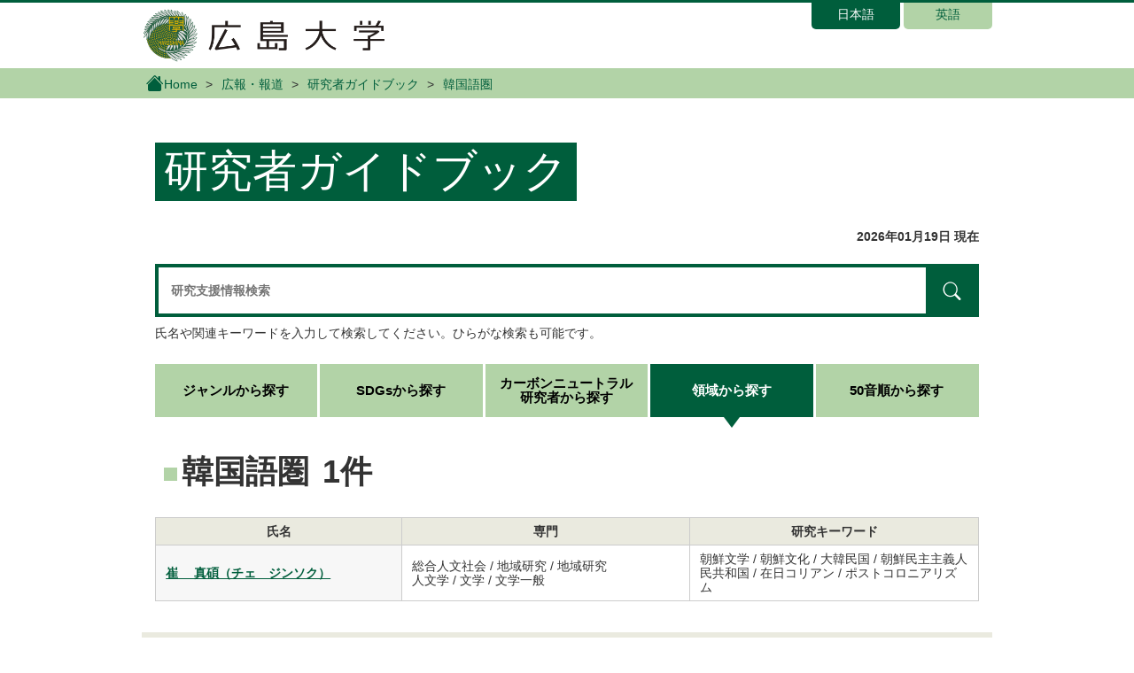

--- FILE ---
content_type: text/html; charset=UTF-8
request_url: https://www.guidebook.hiroshima-u.ac.jp/belongs/search?u=100&d=100060070
body_size: 2425
content:
<!DOCTYPE html>
<html lang="ja">
<head>
	<title>研究者ガイドブック | 広島大学</title>
	<meta charset="utf-8"/>	<meta name="keywords" content="ガイドブック,研究者,広島大学"/>	<meta name="viewport" content="width=device-width, initial-scale=1.0, shrink-to-fit=no"/>		<link href="/favicon.ico" type="image/x-icon" rel="icon"/><link href="/favicon.ico" type="image/x-icon" rel="shortcut icon"/>	<!-- 共通 CSS START -->
	<link rel="stylesheet" href="/vendor/bootstrap-4.6.0/css/bootstrap.min.css"/>	<link rel="stylesheet" href="/vendor/bootstrap-4.6.0/font/bootstrap-icons.css"/>	<link rel="stylesheet" href="/css/main.css?date=20240207"/>		<script src="/vendor/jquery/jquery-3.5.1.min.js"></script>	<script src="/vendor/bootstrap-4.6.0/js/bootstrap.bundle.min.js"></script>	<script src="/js/common.js"></script>		<!-- Global site tag (gtag.js) - Google Analytics -->
	<script async src="https://www.googletagmanager.com/gtag/js?id=G-8L52B3J2B9"></script>
	<script>
	   window.dataLayer = window.dataLayer || [];
	   function gtag(){dataLayer.push(arguments);}
	   gtag('js', new Date());

	   gtag('config', 'G-8L52B3J2B9');
	</script>

</head>
<body>
	<div id="header">
		<div class="container">
			<div class="row clearfix">
				<div id="logo">
					<a href="https://www.hiroshima-u.ac.jp/"><h1><img src="/img/h1_title.png" alt="広島大学"/></h1></a>				</div>
				<div class="language float-right ml-auto">
					<ul>
						<li class="selected">
							<a href="/">日本語</a>						</li>
						<li>
							<a href="/en">英語</a>						</li>
					</ul>
				</div>
			</div>
		</div>
	</div><!-- /header -->
	<div class="breadcrumbs">
		<div class="breadPath">
			<div class="container">
				<ul>
					<li class="home"><a href="https://www.hiroshima-u.ac.jp/"><i class="bi bi-house-fill"></i>Home</a></li>
					<li><a href="https://www.hiroshima-u.ac.jp/koho_press">広報・報道</a></li>
						<li><a href="/">研究者ガイドブック</a></li>
	<li><span>韓国語圏</span></li>
				</ul>
			</div>
		</div>
	</div>
	<div class="container">
				<div id="main">
			<div class="row">
	<div class="col">
		<div>
	<h2 class="contentsTitle"><span>研究者ガイドブック</span></h2>
</div>
<p class="font-weight-bold text-right">2026年01月19日 現在 </p>
<div class="contentsSearch">
	<form method="get" accept-charset="utf-8" role="form" class="auto-disabled-off" action="/researchers/search">		<label>
			<input type="text" name="search" placeholder="研究支援情報検索" maxlength="200"/>			<button type="submit" id="search-btn"><span class="bi bi-search"></span></button>		</label>
	</form>	<p class="mt-2 mb-4">氏名や関連キーワードを入力して検索してください。<br class="d-inline d-md-none">ひらがな検索も可能です。</p>
</div>		<div class="category">
			<ul class="tabLink">
				<li><a href="/"><span>ジャンルから探す</span></a></li>
				<li><a href="/sdgs"><span>SDGsから探す</span></a></li>
				<li><a href="/carbons"><span>カーボン<br class="d-lg-none" />ニュートラル<br/>研究者から探す</span></a></li>
				<li><a href="/belongs" class="current"><span>領域から探す</span></a></li>
				<li><a href="/abcs"><span>50音順から探す</span></a></li>
			</ul>
			<div id="tabsContent">
				<div class="row categoryTitle">
				  <div class="col-auto"><h2 class="categoryNameMark categoryName text-left"><span class="text-break">韓国語圏</span></h2></div>
				  <div class="col"><h2 class="categoryName text-left"><span class="text-nowrap">1件</span></h2></div>
				</div>
				<ul class="pagination">
</ul>
<div class="personalList">
	<table>
		<thead>
			<tr class="text-center font-weight-bold">
				<th>氏名</th>
				<th>専門</th>
				<th>研究キーワード</th>
			</tr>
		</thead>
		<tbody>
					<tr>
				<th>
					<a href="/researchers/detail?r=1700">崔　 真碩（チェ　ジンソク）</a>				</th>
				<td>
				総合人文社会 / 地域研究 / 地域研究<br />人文学 / 文学 / 文学一般				</td>
				<td>
				朝鮮文学 / 朝鮮文化 / 大韓民国 / 朝鮮民主主義人民共和国 / 在日コリアン / ポストコロニアリズム				</td>
			</tr>
				</tbody>
	</table>
</div><ul class="pagination">
</ul>			</div>
		</div>
	</div><!-- /col -->
</div><!-- /row -->						<div class="interview">
            	<div class="title">本学への取材について</div>
            	<div class="subtitle">本学への取材については、以下の連絡先までご相談ください。</div>
            	<div class="clearfix">
            		<div class="text">
            			<p>
            				広島大学広報グループ<br>
            				E-mail : koho[at]office.hiroshima-u.ac.jp <br class="d-block d-md-none" />（[at]は＠に置き換えてください）<br>
            				TEL：082-424-3701, 3749 / FAX：082-424-6040<br>
            				〒739-8511 東広島市鏡山1-3-2
            			</p>
            		</div>
            	</div>
            	<a href="/interviews" class="linkPanel"><div><span class="title">取材申込フォーム</span></div></a>            </div><!-- /interview -->
            		</div>
	</div><!--/container-->
	<div id="bunnerArea">
		<div class="container">
			<div class="panel-pane pane-hu-pane-footer-blocks">
				<div class="pane-content">
					<div class="footerText huUserContents ">
					</div>
				</div>
			</div>
		</div>
	</div><!--bunnerArea-->
	<div id="footer">
		<div class="container">
			<div class="row">
				<div class="col-sm-5">
					<div class="footerLogo"><a href="https://www.hiroshima-u.ac.jp/"><img src="/img/footer_logo.png" alt="広島大学"/></a></div>
				</div>
				<div class="col-sm-7 footerInquiry">
				</div>
			</div>
		</div>
	</div><!--footer-->
	<div id="copyright" class="top">
		<div class="row">
			<div class="col-md-6 footerCopyrightLinks">
				<a href="https://www.hiroshima-u.ac.jp/koho_press/policy/sitepolicy">サイトポリシー</a><a href="https://www.hiroshima-u.ac.jp/koho_press/policy/privacy">プライバシーポリシー</a>			</div>
			<div class="col-md-6"><p>Copyright © 2021- 広島大学</p></div>
		</div>
	</div><!--copyright-->
</body>
</html>
